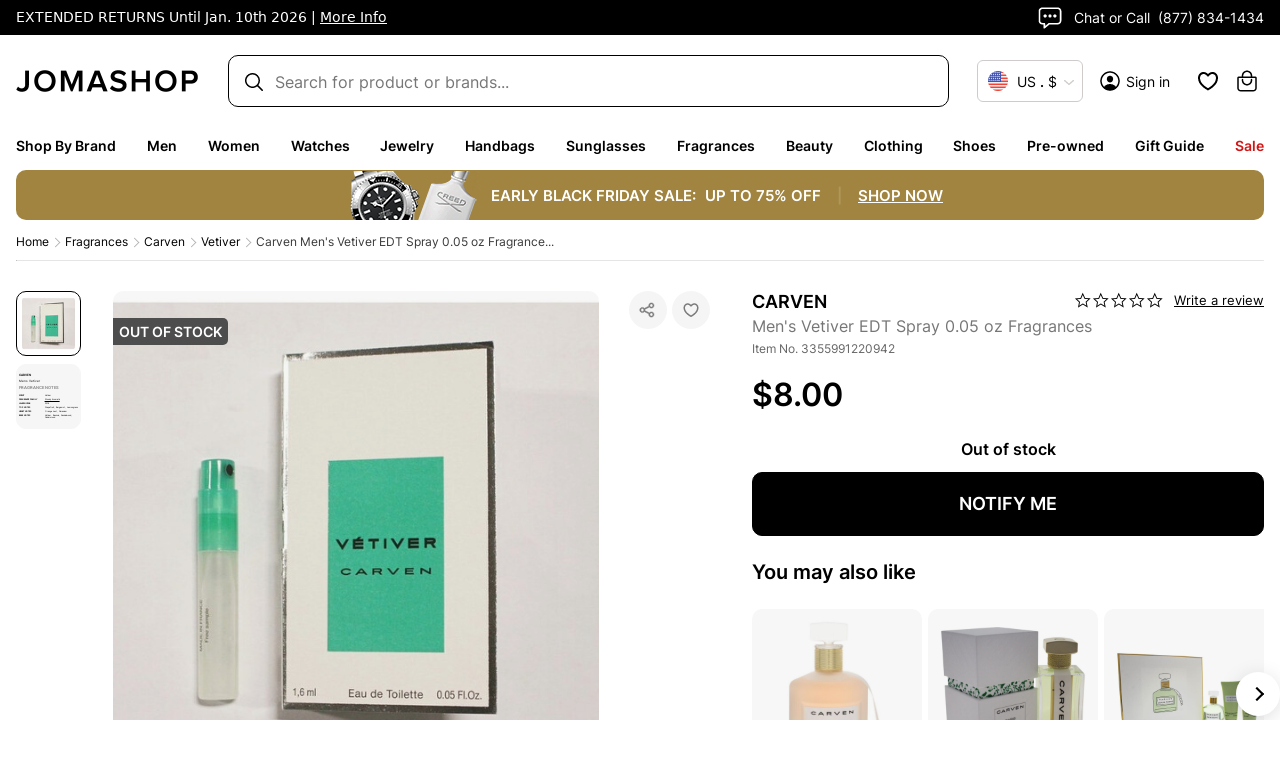

--- FILE ---
content_type: application/javascript; charset=UTF-8
request_url: https://www.jomashop.com/dist/js/client_pdp.b3027a01e63d774bde3b.static.js
body_size: -975
content:
"use strict";(self.webpackChunkJomashop=self.webpackChunkJomashop||[]).push([[4175],{6026:(s,a,e)=>{e(40966)}},s=>{var __webpack_exec__=a=>s(s.s=a)
s.O(0,[4051,4386,4635,798,6573,1353,3850,3497,5167,828,4474],()=>(__webpack_exec__(6026),__webpack_exec__(30609)))
s.O()}])
